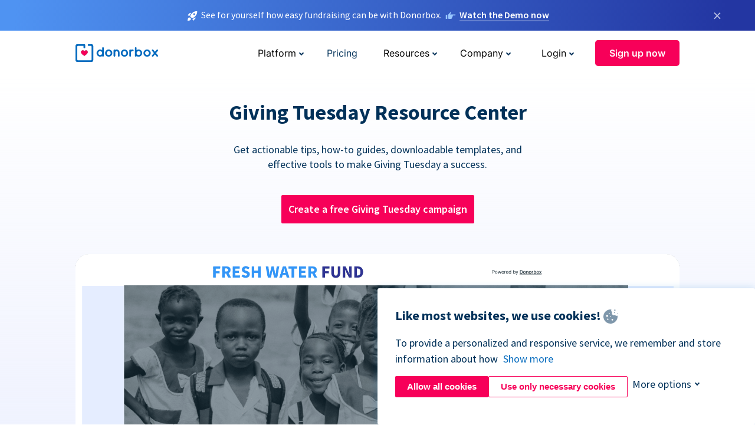

--- FILE ---
content_type: text/html; charset=utf-8
request_url: https://donorbox.org/giving-tuesday-resources?original_url=https%3A%2F%2Fdonorbox.org%2F%3Futm_source%3DPoweredby%26utm_campaign%3DL%2527AiR%2BArts%26utm_content%3D121983&utm_campaign=L%27AiR+Arts&utm_content=121983&utm_source=Poweredby
body_size: 10175
content:
<!DOCTYPE html><html lang="en"><head><link rel="preconnect" href="https://www.googletagmanager.com"/><link rel="preconnect" href="https://google.com"/><link rel="preconnect" href="https://googleads.g.doubleclick.net"/><link rel="preconnect" href="https://www.facebook.com"/><link rel="preconnect" href="https://connect.facebook.net"/><link rel="preconnect" href="https://cdn.heapanalytics.com"/><link rel="dns-prefetch" href="https://www.googletagmanager.com"/><link rel="dns-prefetch" href="https://google.com"/><link rel="dns-prefetch" href="https://googleads.g.doubleclick.net"/><link rel="dns-prefetch" href="https://www.facebook.com"/><link rel="dns-prefetch" href="https://connect.facebook.net"/><link rel="dns-prefetch" href="https://cdn.heapanalytics.com"/><script>
  (function(w,d,s,l,i){w[l]=w[l]||[];w[l].push({'gtm.start':
      new Date().getTime(),event:'gtm.js'});var f=d.getElementsByTagName(s)[0],
    j=d.createElement(s),dl=l!='dataLayer'?'&l='+l:'';j.async=true;j.src=
    'https://www.googletagmanager.com/gtm.js?id='+i+dl;f.parentNode.insertBefore(j,f);
  })(window,document,'script','dataLayer','GTM-NWL3C83');
</script><script type="text/javascript" id="hs-script-loader" async defer src="//js.hs-scripts.com/7947408.js"></script><meta charset="utf-8"/><link rel="canonical" href="https://donorbox.org/giving-tuesday-resources"/><title>Giving Tuesday 2024 Resource Center - Actionable Tips, Guides, Templates, and More</title><meta name="viewport" content="initial-scale=1.0"/><meta name="description" content="Prepare for Giving Tuesday 2024 with Donorbox’s comprehensive resource hub. Access actionable tips, how-to guides, templates, and tools to create your donation page and surpass your fundraising goals."/><meta name="keywords" content="giving tuesday fundraising"/><meta property="og:type" content="website"/><meta property="og:site_name" content="Donorbox"/><meta property="og:title" content="Giving Tuesday 2024 Resource Center - Actionable Tips, Guides, Templates, and More"/><meta property="og:description" content="Prepare for Giving Tuesday 2024 with Donorbox’s comprehensive resource hub. Access actionable tips, how-to guides, templates, and tools to create your donation page and surpass your fundraising goals."/><meta property="og:image" content="https://donorbox.org/landing_pages_assets/new-landing-pages/meta-images/home-7f2d68aaa66ab38667597d199072cb7cfc72fddee878fe425c74f91f17e1bd47.jpg"/><meta name="twitter:title" content="Giving Tuesday 2024 Resource Center - Actionable Tips, Guides, Templates, and More"/><meta name="twitter:description" content="Prepare for Giving Tuesday 2024 with Donorbox’s comprehensive resource hub. Access actionable tips, how-to guides, templates, and tools to create your donation page and surpass your fundraising goals."/><meta name="twitter:image" content="https://donorbox.org/landing_pages_assets/new-landing-pages/meta-images/home-7f2d68aaa66ab38667597d199072cb7cfc72fddee878fe425c74f91f17e1bd47.jpg"/><meta name="twitter:card" content="summary_large_image"><link rel="manifest" href="/manifest.json"/><meta name="theme-color" content="#ffffff"/><meta name="msapplication-TileColor" content="#ffffff"/><meta name="msapplication-TileImage" content="/ms-icon-144x144.png"/><link rel="icon" type="image/x-icon" href="/favicon-16x16.png" sizes="16x16"/><link rel="icon" type="image/x-icon" href="/favicon-32x32.png" sizes="32x32"/><link rel="icon" type="image/x-icon" href="/favicon-96x96.png" sizes="96x96"/><link rel="apple-touch-icon" sizes="57x57" href="/apple-icon-57x57.png"/><link rel="apple-touch-icon" sizes="60x60" href="/apple-icon-60x60.png"/><link rel="apple-touch-icon" sizes="72x72" href="/apple-icon-72x72.png"/><link rel="apple-touch-icon" sizes="76x76" href="/apple-icon-76x76.png"/><link rel="apple-touch-icon" sizes="114x114" href="/apple-icon-114x114.png"/><link rel="apple-touch-icon" sizes="120x120" href="/apple-icon-120x120.png"/><link rel="apple-touch-icon" sizes="144x144" href="/apple-icon-144x144.png"/><link rel="apple-touch-icon" sizes="152x152" href="/apple-icon-152x152.png"/><link rel="apple-touch-icon" sizes="180x180" href="/apple-icon-180x180.png"/><link rel="icon" type="image/png" sizes="192x192" href="/android-icon-192x192.png"/><!--[if IE]><link href="/landing_pages_assets/sans-pro/regular-1b01f058419a6785ee98b1de8a8604871d53552aa677b16f401d440def8e8a83.eot" as="font" crossorigin="anonymous"><link href="/landing_pages_assets/sans-pro/semibold-048f420980b42d9b3569a8ea826e9ba97b0d882b56ce5a20e3d9acabe1fb7214.eot" as="font" crossorigin="anonymous"><link href="/landing_pages_assets/sans-pro/bold-d5374547beba86fc76521d5b16944f8ad313b955b65b28d4b89aa61a0f0cbb0d.eot" as="font" crossorigin="anonymous"><![endif]--><link rel="preload" href="/landing_pages_assets/sans-pro/regular-506df6d11eb8bd950dea2b0b1e69397bc4410daeec6ba5aab4ad41e3386996d2.woff2" as="font" type="font/woff2" crossorigin="anonymous" fetchpriority="high"><link rel="preload" href="/landing_pages_assets/sans-pro/semibold-2b125f39737026068a5de4414fdd71a08ad6b3ea0e8e5f5bc97fa5607fdc3937.woff2" as="font" type="font/woff2" crossorigin="anonymous" fetchpriority="high"><link rel="preload" href="/landing_pages_assets/sans-pro/bold-6f023c1792d701dc7e4b79d25d86adf69729fff2700c4eb85b1dcb0d33fbe5c4.woff2" as="font" type="font/woff2" crossorigin="anonymous" fetchpriority="high"><link rel="preload" href="/landing_pages_assets/inter/regular-f71613ac7da472e102f775b374f4a766d816b1948ce4e0eaf7d9907c099363ad.woff2" as="font" type="font/woff2" crossorigin="anonymous" fetchpriority="high"><link rel="preload" href="/landing_pages_assets/inter/semibold-53b3114308ca921a20f8dc7349805375ab8381f8dc970f53e3e5dda7aa81a9f2.woff2" as="font" type="font/woff2" crossorigin="anonymous" fetchpriority="high"><link rel="preload" href="/landing_pages_assets/inter/bold-e6f866eac18175086a9e1ccd7cb63426122ee179ce42fdcf3380bfa79647dd2a.woff2" as="font" type="font/woff2" crossorigin="anonymous" fetchpriority="high"><link rel="preload" href="/landing_pages_assets/application-356b23ce10fcf475933bce3e94d3169112c289a59f6d8ef28f9f455231cb0bba.css" as="style" type="text/css"><link rel="stylesheet" href="/landing_pages_assets/application-356b23ce10fcf475933bce3e94d3169112c289a59f6d8ef28f9f455231cb0bba.css" media="all"/><!--[if lt IE 9]><script src="/landing_pages_assets/html5shiv.min-d9d619c5ff86e7cd908717476b6b86ecce6faded164984228232ac9ba2ccbf54.js" defer="defer"></script><link rel="stylesheet preload" href="/landing_pages_assets/application-ie-6348f8c6e18cc67ca7ffb537dc32222cdad4817d60777f38383a51934ae80c61.css" media="all" as="style"/><![endif]--><link rel="stylesheet preload" href="/landing_pages_assets/application-safari-918323572d70c4e57c897471611ef8e889c75652c5deff2b20b3aa5fe0856642.css" media="all" as="style"/><script type="application/ld+json">
  {
    "@context": "https://schema.org",
    "@type": "FAQPage",
    "mainEntity": [
      {
        "@type": "Question",
        "name": "What is Giving Tuesday?",
        "acceptedAnswer": {
          "@type": "Answer",
          "text": "Giving Tuesday has been making a major impact on nonprofit organizations and the millions of people they serve since 2012. This global generosity movement encourages people around the world to participate in charitable giving. The worldwide day of giving also serves to inspire people to volunteer, donate goods, and perform random acts of kindness in their communities."
        }
      },
      {
        "@type": "Question",
        "name": "When is Giving Tuesday?",
        "acceptedAnswer": {
          "@type": "Answer",
          "text": "Each year, Giving Tuesday falls on the first Tuesday after the U.S. Thanksgiving holiday. Giving Tuesday will take place on Tuesday, December 03 in 2024. This date was selected to celebrate generosity following the retail sales and consumerism that take place on Black Friday, Small Business Saturday, and Cyber Monday. It also serves as a global day of giving to kick off the holiday season and year-end fundraising campaigns!"
        }
      },
      {
        "@type": "Question",
        "name": "How do nonprofits participate in Giving Tuesday?",
        "acceptedAnswer": {
          "@type": "Answer",
          "text": "There's no need to sign up - just join the conversation! Post on social media using #GivingTuesday and encourage your supporters to donate to support your mission on this global giving day.To give their Giving Tuesday fundraising a boost, many nonprofits develop a crowdfunding campaign encouraging people to donate to their cause on this day, sometimes continuing throughout the holiday season and the end of the year.Your supporters can share your Giving Tuesday crowdfunding campaign with their friends and families (using #GivingTuesday of course!), raising awareness about your mission, the social impact your organization is making, and the positive change you’re creating in the world."
        }
      },
      {
        "@type": "Question",
        "name": "How can crowdfunding help my nonprofit raise funds on Giving Tuesday?",
        "acceptedAnswer": {
          "@type": "Answer",
          "text": "Crowdfunding is a very effective way to raise funds because it utilizes an online donation page to garner support for your nonprofit or community organization on Giving Tuesday. A crowdfunding page allows individuals and groups to share your fundraising campaign with their social networks, inspiring friends, family, and colleagues to contribute and expand your reach.An impactful crowdfunding page can also raise awareness for your mission while making donors feel appreciated. It also has the potential to inspire your supporters to contribute throughout the entire giving season.For example, adding a goal meter to the page displays your organization’s progress toward reaching your campaign’s fundraising goal. A donor wall enables supporters to post their gifts publicly to encourage other people to give using the power of social proof. And sharing your nonprofit’s story through words and visuals helps showcase the impact a gift can have!"
        }
      }
    ]
   }
  </script><script type="text/javascript">
  var kjs = window.kjs || function (a) {
    var c = { apiKey: a.apiKey };
    var d = document;
    setTimeout(function () {
      var b = d.createElement("script");
      b.src = a.url || "https://cdn.kiflo.com/k.js", d.getElementsByTagName("script")[0].parentNode.appendChild(b)
    });
    return c;
  }({ apiKey: "9c8f407a-8b34-4e16-b4c3-7933b4d7757e" });
</script></head><body id="application_giving_tuesday_resources" class="application giving_tuesday_resources en" data-namespace="" data-controller="application" data-action="giving_tuesday_resources" data-locale="en"><noscript><iframe src="https://www.googletagmanager.com/ns.html?id=GTM-NWL3C83" height="0" width="0" style="display:none;visibility:hidden"></iframe></noscript><div id="sticky_bar" class="sticky-nav-bar d-none"><p><img alt="See for yourself how easy fundraising can be with Donorbox." width="20" height="20" fetchpriority="high" loading="eager" src="/landing_pages_assets/new-landing-pages/rocket-launch-f7f79fcf9aab8e19a4c95eede5c7206b681c9a568d19ca0e63d4a32635605bf0.svg"/><span>See for yourself how easy fundraising can be with Donorbox.</span><img id="right_hand_icon" alt="See for yourself how easy fundraising can be with Donorbox." width="20" height="20" fetchpriority="high" loading="eager" src="/landing_pages_assets/new-landing-pages/hand-right-741947b82a464e7c9b2799a36575d9c057b4911a82dc6cc361fc6ec4bd5a34a9.svg"/><a target="_blank" rel="nofollow" href="https://donorbox.org/on-demand-demo-form/?utm_campaign=topbar">Watch the Demo now</a></p><div><span id="sticky_bar_close_icon">&times;</span></div></div><header id="app_header" class="en"><a id="donorbox_logo" href="/?original_url=https%3A%2F%2Fdonorbox.org%2F%3Futm_source%3DPoweredby%26utm_campaign%3DL%2527AiR%2BArts%26utm_content%3D121983&amp;utm_campaign=L%27AiR+Arts&amp;utm_content=121983&amp;utm_source=Poweredby"><img title="Donorbox logo" alt="Donorbox logo" width="140" height="40" onerror="this.src=&#39;https://donorbox-www.herokuapp.com/landing_pages_assets/new-landing-pages/donorbox-logo-b007498227b575bbca83efad467e73805837c02601fc3d2da33ab7fc5772f1d0.svg&#39;" src="/landing_pages_assets/new-landing-pages/donorbox-logo-b007498227b575bbca83efad467e73805837c02601fc3d2da33ab7fc5772f1d0.svg"/></a><input id="menu_toggle" type="checkbox" name="menu_toggle" aria-label="Toggle menu"><label for="menu_toggle" aria-label="Toggle menu"></label><nav><div id="nav_dropdown_platform" aria-labelledby="nav_platform_menu_title"><p id="nav_platform_menu_title" class="menu_title"><button name="button" type="button">Platform</button></p><div class="submenu"><ul id="features_nav_list"><li><p>Fundrasing Features</p></li><li><a data-icon="all-features" href="/features?original_url=https%3A%2F%2Fdonorbox.org%2F%3Futm_source%3DPoweredby%26utm_campaign%3DL%2527AiR%2BArts%26utm_content%3D121983&amp;utm_campaign=L%27AiR+Arts&amp;utm_content=121983&amp;utm_source=Poweredby">All features</a></li><li><a data-icon="quick-donate" href="/quick-donate?original_url=https%3A%2F%2Fdonorbox.org%2F%3Futm_source%3DPoweredby%26utm_campaign%3DL%2527AiR%2BArts%26utm_content%3D121983&amp;utm_campaign=L%27AiR+Arts&amp;utm_content=121983&amp;utm_source=Poweredby">QuickDonate™ Donor Portal</a></li><li><a data-icon="donation-forms" href="/donation-forms?original_url=https%3A%2F%2Fdonorbox.org%2F%3Futm_source%3DPoweredby%26utm_campaign%3DL%2527AiR%2BArts%26utm_content%3D121983&amp;utm_campaign=L%27AiR+Arts&amp;utm_content=121983&amp;utm_source=Poweredby">Donation Forms</a></li><li><a data-icon="events" href="/events?original_url=https%3A%2F%2Fdonorbox.org%2F%3Futm_source%3DPoweredby%26utm_campaign%3DL%2527AiR%2BArts%26utm_content%3D121983&amp;utm_campaign=L%27AiR+Arts&amp;utm_content=121983&amp;utm_source=Poweredby">Events</a></li><li><a data-icon="donation-pages" href="/donation-pages?original_url=https%3A%2F%2Fdonorbox.org%2F%3Futm_source%3DPoweredby%26utm_campaign%3DL%2527AiR%2BArts%26utm_content%3D121983&amp;utm_campaign=L%27AiR+Arts&amp;utm_content=121983&amp;utm_source=Poweredby">Donation Pages</a></li><li><a data-icon="recurring-donations" href="/recurring-donations?original_url=https%3A%2F%2Fdonorbox.org%2F%3Futm_source%3DPoweredby%26utm_campaign%3DL%2527AiR%2BArts%26utm_content%3D121983&amp;utm_campaign=L%27AiR+Arts&amp;utm_content=121983&amp;utm_source=Poweredby">Recurring Donations</a></li><li><a data-icon="p2p" href="/peer-to-peer-fundraising?original_url=https%3A%2F%2Fdonorbox.org%2F%3Futm_source%3DPoweredby%26utm_campaign%3DL%2527AiR%2BArts%26utm_content%3D121983&amp;utm_campaign=L%27AiR+Arts&amp;utm_content=121983&amp;utm_source=Poweredby">Peer-to-Peer</a></li><li><a data-icon="donor-management" href="/donor-management?original_url=https%3A%2F%2Fdonorbox.org%2F%3Futm_source%3DPoweredby%26utm_campaign%3DL%2527AiR%2BArts%26utm_content%3D121983&amp;utm_campaign=L%27AiR+Arts&amp;utm_content=121983&amp;utm_source=Poweredby">Donor Management</a></li><li><a data-icon="memberships" href="/memberships?original_url=https%3A%2F%2Fdonorbox.org%2F%3Futm_source%3DPoweredby%26utm_campaign%3DL%2527AiR%2BArts%26utm_content%3D121983&amp;utm_campaign=L%27AiR+Arts&amp;utm_content=121983&amp;utm_source=Poweredby">Memberships</a></li><li><a data-icon="text-to-give" href="/text-to-give?original_url=https%3A%2F%2Fdonorbox.org%2F%3Futm_source%3DPoweredby%26utm_campaign%3DL%2527AiR%2BArts%26utm_content%3D121983&amp;utm_campaign=L%27AiR+Arts&amp;utm_content=121983&amp;utm_source=Poweredby">Text-to-Give</a></li><li><a data-icon="crowdfunding" href="/crowdfunding-platform?original_url=https%3A%2F%2Fdonorbox.org%2F%3Futm_source%3DPoweredby%26utm_campaign%3DL%2527AiR%2BArts%26utm_content%3D121983&amp;utm_campaign=L%27AiR+Arts&amp;utm_content=121983&amp;utm_source=Poweredby">Crowdfunding</a></li></ul><ul id="products_nav_list"><li><p>Product</p></li><li><a data-icon="crm" href="/nonprofit-crm?original_url=https%3A%2F%2Fdonorbox.org%2F%3Futm_source%3DPoweredby%26utm_campaign%3DL%2527AiR%2BArts%26utm_content%3D121983&amp;utm_campaign=L%27AiR+Arts&amp;utm_content=121983&amp;utm_source=Poweredby">CRM</a></li><li><a data-icon="donorbox-live" href="/live-kiosk?original_url=https%3A%2F%2Fdonorbox.org%2F%3Futm_source%3DPoweredby%26utm_campaign%3DL%2527AiR%2BArts%26utm_content%3D121983&amp;utm_campaign=L%27AiR+Arts&amp;utm_content=121983&amp;utm_source=Poweredby">Donorbox Live™ Kiosk</a></li><li><a data-icon="tap-to-donate" href="/tap-to-donate?original_url=https%3A%2F%2Fdonorbox.org%2F%3Futm_source%3DPoweredby%26utm_campaign%3DL%2527AiR%2BArts%26utm_content%3D121983&amp;utm_campaign=L%27AiR+Arts&amp;utm_content=121983&amp;utm_source=Poweredby">Tap to Donate</a></li><li><a data-icon="jay-ai" href="/jay-ai?original_url=https%3A%2F%2Fdonorbox.org%2F%3Futm_source%3DPoweredby%26utm_campaign%3DL%2527AiR%2BArts%26utm_content%3D121983&amp;utm_campaign=L%27AiR+Arts&amp;utm_content=121983&amp;utm_source=Poweredby">Jay·AI</a></li><li><a data-icon="integrations" href="/integrations?original_url=https%3A%2F%2Fdonorbox.org%2F%3Futm_source%3DPoweredby%26utm_campaign%3DL%2527AiR%2BArts%26utm_content%3D121983&amp;utm_campaign=L%27AiR+Arts&amp;utm_content=121983&amp;utm_source=Poweredby">Integrations</a></li></ul><div id="premium_nav_block"><img alt="Premium" width="255" height="30" fetchpriority="low" decoding="async" loading="lazy" src="/landing_pages_assets/new-landing-pages/top-header/donorbox-premium-logo-8d6bede1eb7846c4ee4690f7bf7bb979b01a5fedd4905af9bcb73886af2153bf.svg"/><dl><dt>Unleash Your Donation Potential</dt><dd> Personalized support and advanced tools to maximize your impact. <a class="learn-more-link" href="/premium?original_url=https%3A%2F%2Fdonorbox.org%2F%3Futm_source%3DPoweredby%26utm_campaign%3DL%2527AiR%2BArts%26utm_content%3D121983&amp;utm_campaign=L%27AiR+Arts&amp;utm_content=121983&amp;utm_source=Poweredby">Learn More</a></dd></dl></div></div></div><a id="nav_link_pricing" href="/pricing?original_url=https%3A%2F%2Fdonorbox.org%2F%3Futm_source%3DPoweredby%26utm_campaign%3DL%2527AiR%2BArts%26utm_content%3D121983&amp;utm_campaign=L%27AiR+Arts&amp;utm_content=121983&amp;utm_source=Poweredby">Pricing</a><div id="nav_dropdown_resources" aria-labelledby="nav_resources_menu_title"><p id="nav_resources_menu_title" class="menu_title"><button name="button" type="button">Resources</button></p><div class="submenu"><ul id="learning_nav_list"><li><p>Learn</p></li><li><a target="_blank" data-icon="blog" href="https://donorbox.org/nonprofit-blog">Blog</a></li><li><a target="_blank" rel="external noopener" data-icon="template" href="https://library.donorbox.org/">Guides &amp; Templates</a></li><li><a target="_blank" rel="external noopener" data-icon="webinars" href="https://webinars.donorbox.org/">Webinars</a></li><li><a data-icon="case-studies" href="/case-studies?original_url=https%3A%2F%2Fdonorbox.org%2F%3Futm_source%3DPoweredby%26utm_campaign%3DL%2527AiR%2BArts%26utm_content%3D121983&amp;utm_campaign=L%27AiR+Arts&amp;utm_content=121983&amp;utm_source=Poweredby">Case Studies</a></li><li><a target="_blank" rel="external noopener" data-icon="podcast" href="https://podcasts.apple.com/us/podcast/the-nonprofit-podcast/id1483848924">Podcast</a></li></ul><ul id="use_cases_nav_list"><li><p>Donorbox for</p></li><li><a href="/animal-fundraising?original_url=https%3A%2F%2Fdonorbox.org%2F%3Futm_source%3DPoweredby%26utm_campaign%3DL%2527AiR%2BArts%26utm_content%3D121983&amp;utm_campaign=L%27AiR+Arts&amp;utm_content=121983&amp;utm_source=Poweredby">Animal Welfare</a></li><li><a href="/arts-fundraising?original_url=https%3A%2F%2Fdonorbox.org%2F%3Futm_source%3DPoweredby%26utm_campaign%3DL%2527AiR%2BArts%26utm_content%3D121983&amp;utm_campaign=L%27AiR+Arts&amp;utm_content=121983&amp;utm_source=Poweredby">Arts &amp; Culture</a></li><li><a href="/church-fundraising?original_url=https%3A%2F%2Fdonorbox.org%2F%3Futm_source%3DPoweredby%26utm_campaign%3DL%2527AiR%2BArts%26utm_content%3D121983&amp;utm_campaign=L%27AiR+Arts&amp;utm_content=121983&amp;utm_source=Poweredby">Christianity</a></li><li><a href="/university-fundraising?original_url=https%3A%2F%2Fdonorbox.org%2F%3Futm_source%3DPoweredby%26utm_campaign%3DL%2527AiR%2BArts%26utm_content%3D121983&amp;utm_campaign=L%27AiR+Arts&amp;utm_content=121983&amp;utm_source=Poweredby">Education</a></li><li><a href="/fundraising-for-islamic-charities?original_url=https%3A%2F%2Fdonorbox.org%2F%3Futm_source%3DPoweredby%26utm_campaign%3DL%2527AiR%2BArts%26utm_content%3D121983&amp;utm_campaign=L%27AiR+Arts&amp;utm_content=121983&amp;utm_source=Poweredby">Islam</a></li><li><a href="/jewish-fundraising?original_url=https%3A%2F%2Fdonorbox.org%2F%3Futm_source%3DPoweredby%26utm_campaign%3DL%2527AiR%2BArts%26utm_content%3D121983&amp;utm_campaign=L%27AiR+Arts&amp;utm_content=121983&amp;utm_source=Poweredby">Judaism</a></li><li><a href="/journalism-fundraising?original_url=https%3A%2F%2Fdonorbox.org%2F%3Futm_source%3DPoweredby%26utm_campaign%3DL%2527AiR%2BArts%26utm_content%3D121983&amp;utm_campaign=L%27AiR+Arts&amp;utm_content=121983&amp;utm_source=Poweredby">Journalism</a></li><li><a href="/medical-research-fundraising?original_url=https%3A%2F%2Fdonorbox.org%2F%3Futm_source%3DPoweredby%26utm_campaign%3DL%2527AiR%2BArts%26utm_content%3D121983&amp;utm_campaign=L%27AiR+Arts&amp;utm_content=121983&amp;utm_source=Poweredby">Healthcare</a></li><li><a href="/political-fundraising?original_url=https%3A%2F%2Fdonorbox.org%2F%3Futm_source%3DPoweredby%26utm_campaign%3DL%2527AiR%2BArts%26utm_content%3D121983&amp;utm_campaign=L%27AiR+Arts&amp;utm_content=121983&amp;utm_source=Poweredby">Politics</a></li><li><a href="/temple-fundraising?original_url=https%3A%2F%2Fdonorbox.org%2F%3Futm_source%3DPoweredby%26utm_campaign%3DL%2527AiR%2BArts%26utm_content%3D121983&amp;utm_campaign=L%27AiR+Arts&amp;utm_content=121983&amp;utm_source=Poweredby">Temples</a></li></ul><ul id="support_nav_list"><li><p>Support</p></li><li><a target="_blank" rel="external noopener" data-icon="onboarding" href="https://academy.donorbox.org/p/donorbox-onboarding">Onboarding Guide</a></li><li><a target="_blank" rel="external noopener" data-icon="help-center" href="https://donorbox.zendesk.com/hc/en-us">Help Center</a></li><li><a data-icon="contact-us" href="/contact?original_url=https%3A%2F%2Fdonorbox.org%2F%3Futm_source%3DPoweredby%26utm_campaign%3DL%2527AiR%2BArts%26utm_content%3D121983&amp;utm_campaign=L%27AiR+Arts&amp;utm_content=121983&amp;utm_source=Poweredby">Contact Us</a></li><li><a data-icon="sales" href="/contact-sales?original_url=https%3A%2F%2Fdonorbox.org%2F%3Futm_source%3DPoweredby%26utm_campaign%3DL%2527AiR%2BArts%26utm_content%3D121983&amp;utm_campaign=L%27AiR+Arts&amp;utm_content=121983&amp;utm_source=Poweredby">Sales</a></li><li><a data-icon="security" href="/security?original_url=https%3A%2F%2Fdonorbox.org%2F%3Futm_source%3DPoweredby%26utm_campaign%3DL%2527AiR%2BArts%26utm_content%3D121983&amp;utm_campaign=L%27AiR+Arts&amp;utm_content=121983&amp;utm_source=Poweredby">Security</a></li></ul><div id="nav_feature_blog_post"><article><p>FEATURED BLOG POST</p><a target="_blank" rel="external noopener" href="https://donorbox.org/nonprofit-blog/kind-kiosk"><img alt="Live Kiosk" width="362" height="204" fetchpriority="low" decoding="async" loading="lazy" src="/landing_pages_assets/new-landing-pages/top-header/live-kiosk-c446c75a0323106d741e74fca0fe8d249d630acbfbaa357f5ae46fe06326d04a.jpg"/><dl><dt>Donorbox Live™ Kiosk vs. Kind Kiosk</dt><dd>Looking for the best donation kiosk solution for your organization?</dd></dl></a></article></div></div></div><div id="nav_dropdown_company" aria-labelledby="nav_company_menu_title"><p id="nav_company_menu_title" class="menu_title"><button name="button" type="button">Company</button></p><div class="submenu"><ul><li><a href="/about-us?original_url=https%3A%2F%2Fdonorbox.org%2F%3Futm_source%3DPoweredby%26utm_campaign%3DL%2527AiR%2BArts%26utm_content%3D121983&amp;utm_campaign=L%27AiR+Arts&amp;utm_content=121983&amp;utm_source=Poweredby">About Us</a></li><li><a target="_blank" rel="external noopener" href="https://boards.greenhouse.io/donorbox">Careers</a></li><li><a href="/affiliate-partner-program?original_url=https%3A%2F%2Fdonorbox.org%2F%3Futm_source%3DPoweredby%26utm_campaign%3DL%2527AiR%2BArts%26utm_content%3D121983&amp;utm_campaign=L%27AiR+Arts&amp;utm_content=121983&amp;utm_source=Poweredby">Partnerships</a></li></ul></div></div><div id="nav_dropdown_login" aria-labelledby="nav_login_menu_title"><p id="nav_login_menu_title" class="menu_title"><button name="button" type="button">Login</button></p><div class="submenu"><ul><li><a id="nav_menu_org_signin_link" href="https://donorbox.org/org_session/new">Org Login</a></li><li><a id="nav_menu_donor_signin_link" href="https://donorbox.org/user_session/new">Donor Login</a></li></ul></div></div><a id="nav_menu_org_signup_link" role="button" class="button" href="https://donorbox.org/orgs/new?original_url=https%3A%2F%2Fdonorbox.org%2F%3Futm_source%3DPoweredby%26utm_campaign%3DL%2527AiR%2BArts%26utm_content%3D121983&amp;utm_campaign=L%27AiR+Arts&amp;utm_content=121983&amp;utm_source=Poweredby">Sign up now</a></nav></header><main><section id="giving_tuesday_resource_center"><h1>Giving Tuesday Resource Center</h1><p>Get actionable tips, how-to guides, downloadable templates, and effective tools to make Giving Tuesday a success.</p><a role="button" target="_blank" class="button" href="https://donorbox.org/org_admin/forms">Create a free Giving Tuesday campaign</a><picture><source type="image/webp" srcset="/landing_pages_blobs/images/giving-tuesday-resource/hero.webp "/><source type="image/png" srcset="/landing_pages_blobs/images/giving-tuesday-resource/hero.png "/><img src="/landing_pages_blobs/images/giving-tuesday-resource/hero.png" width="1024" height="514" title="Giving Tuesday Resource Center" alt="Giving Tuesday Resource Center"/></picture></section><section id="step_for_best_campaign"><h2>Your one-stop-shop for Giving Tuesday success</h2><p>Follow these steps to plan, prepare, and produce your best Giving Tuesday fundraising campaign yet.</p><section id="make_a_plan"><div><h3>Make a Plan</h3><p>Giving Tuesday takes place on December 3, 2024. But planning should start now!</p><p>Use our handy checklist to stay on top of important tasks and prepare your outreach materials for the big day.</p><a role="button" target="_blank" class="button" href="https://donorbox.org/nonprofit-blog/giving-tuesday-checklist">Get my checklist</a></div><div><picture><source type="image/webp" srcset="/landing_pages_blobs/images/giving-tuesday-resource/make-plan.webp "/><source type="image/png" srcset="/landing_pages_blobs/images/giving-tuesday-resource/make-plan.png "/><img src="/landing_pages_blobs/images/giving-tuesday-resource/make-plan.png" loading="lazy" width="435" height="402" title="Make a Plan" alt="Make a Plan"/></picture></div></section><section id="write_your_appeals"><div><picture><source type="image/webp" srcset="/landing_pages_blobs/images/giving-tuesday-resource/write-appeals.webp "/><source type="image/png" srcset="/landing_pages_blobs/images/giving-tuesday-resource/write-appeals.png "/><img src="/landing_pages_blobs/images/giving-tuesday-resource/write-appeals.png" loading="lazy" width="435" height="402" title="Write your appeals" alt="Write your appeals"/></picture></div><div><h3>Write your appeals</h3><p>Writing impactful appeals is a critical part of any Giving Tuesday fundraising strategy.</p><p>Craft your own effective appeals with our Giving Tuesday Appeals guide, complete with tips and examples.</p><a role="button" target="_blank" class="button" href="https://library.donorbox.org/giving-tuesday-appeals">Download appeal examples</a></div></section><section id="build_your_campaign"><div><h3>Build your Crowdfunding page</h3><p>Crowdfunding encourages a lot of supporters to donate in a short amount of time.</p><p>Build excitement with goal meters, donor walls, and easy social media sharing to hit your goal faster.</p><a role="button" target="_blank" class="button" href="https://donorbox.org/orgs/new?original_url=https%3A%2F%2Fdonorbox.org%2F%3Futm_source%3DPoweredby%26utm_campaign%3DL%2527AiR%2BArts%26utm_content%3D121983&amp;utm_campaign=L%27AiR+Arts&amp;utm_content=121983&amp;utm_source=Poweredby">Create my page</a></div><div><picture><source type="image/webp" srcset="/landing_pages_blobs/images/giving-tuesday-resource/build-campaign.webp "/><source type="image/png" srcset="/landing_pages_blobs/images/giving-tuesday-resource/build-campaign.png "/><img src="/landing_pages_blobs/images/giving-tuesday-resource/build-campaign.png" loading="lazy" width="435" height="402" title="Build your Crowdfunding page" alt="Build your Crowdfunding page"/></picture></div></section></section><section id="guide_and_posts"><h2>Guides for Giving Tuesday</h2><p>Expert advice on standing out from the crowd on this busy fundraising day.</p><article><a target="_blank" href="https://donorbox.org/nonprofit-blog/guide-giving-tuesday"><picture><source type="image/webp" srcset="/landing_pages_blobs/images/giving-tuesday-resource/post-1.webp "/><source type="image/png" srcset="/landing_pages_blobs/images/giving-tuesday-resource/post-1.png "/><img src="/landing_pages_blobs/images/giving-tuesday-resource/post-1.png" loading="lazy" width="309" height="174" title="Your Ultimate Guide to Giving Tuesday" alt="Your Ultimate Guide to Giving Tuesday"/></picture><p>Your Ultimate Guide to Giving Tuesday</p></a></article><article><a target="_blank" href="https://donorbox.org/nonprofit-blog/giving-tuesday-toolkit"><picture><source type="image/webp" srcset="/landing_pages_blobs/images/giving-tuesday-resource/post-2.webp "/><source type="image/png" srcset="/landing_pages_blobs/images/giving-tuesday-resource/post-2.png "/><img src="/landing_pages_blobs/images/giving-tuesday-resource/post-2.png" loading="lazy" width="309" height="174" title="The Complete Giving Tuesday Toolkit for Nonprofits" alt="The Complete Giving Tuesday Toolkit for Nonprofits"/></picture><p>The Complete Giving Tuesday Toolkit for Nonprofits</p></a></article><article><a target="_blank" href="https://donorbox.org/nonprofit-blog/giving-tuesday-landing-page"><picture><source type="image/webp" srcset="/landing_pages_blobs/images/giving-tuesday-resource/post-3.webp "/><source type="image/png" srcset="/landing_pages_blobs/images/giving-tuesday-resource/post-3.png "/><img src="/landing_pages_blobs/images/giving-tuesday-resource/post-3.png" loading="lazy" width="309" height="174" title="How to Design a Giving Tuesday Landing Page" alt="How to Design a Giving Tuesday Landing Page"/></picture><p>How to Design a Giving Tuesday Landing Page</p></a></article><article><a target="_blank" href="https://donorbox.org/nonprofit-blog/giving-tuesday-ideas"><picture><source type="image/webp" srcset="/landing_pages_blobs/images/giving-tuesday-resource/post-4.webp "/><source type="image/png" srcset="/landing_pages_blobs/images/giving-tuesday-resource/post-4.png "/><img src="/landing_pages_blobs/images/giving-tuesday-resource/post-4.png" loading="lazy" width="309" height="174" title="10 Creative Giving Tuesday Ideas" alt="10 Creative Giving Tuesday Ideas"/></picture><p>10 Creative Giving Tuesday Ideas</p></a></article><article><a target="_blank" href="https://donorbox.org/nonprofit-blog/giving-tuesday-for-churches"><picture><source type="image/webp" srcset="/landing_pages_blobs/images/giving-tuesday-resource/post-5.webp "/><source type="image/png" srcset="/landing_pages_blobs/images/giving-tuesday-resource/post-5.png "/><img src="/landing_pages_blobs/images/giving-tuesday-resource/post-5.png" loading="lazy" width="309" height="174" title="Giving Tuesday for Churches" alt="Giving Tuesday for Churches"/></picture><p>Giving Tuesday for Churches</p></a></article><article><a target="_blank" href="http://library.donorbox.org/wp-content/uploads/2023/10/Donorbox-donation-page-design-guide.pdf"><picture><source type="image/webp" srcset="/landing_pages_blobs/images/giving-tuesday-resource/post-6.webp "/><source type="image/png" srcset="/landing_pages_blobs/images/giving-tuesday-resource/post-6.png "/><img src="/landing_pages_blobs/images/giving-tuesday-resource/post-6.png" loading="lazy" width="309" height="174" title="Downloadable Donation Page Design Guide" alt="Downloadable Donation Page Design Guide"/></picture><p>Downloadable Donation Page Design Guide</p></a></article></section><section id="video_and_postcast"><section id="giving_tuesday_video"><div><h3>Giving Tuesday How-Tos</h3><p>Watch to learn how your nonprofit can flourish on December 3.</p><a role="button" target="_blank" class="button" href="https://youtu.be/aM20MyL-r0I?si=_I_NHocdUIoT5tsZ">Watch videos</a></div><div><picture><source type="image/webp" srcset="/landing_pages_blobs/images/giving-tuesday-resource/gt-video.webp "/><source type="image/png" srcset="/landing_pages_blobs/images/giving-tuesday-resource/gt-video.png "/><img src="/landing_pages_blobs/images/giving-tuesday-resource/gt-video.png" loading="lazy" width="410" height="231" title="Giving Tuesday How-Tos" alt="Giving Tuesday How-Tos"/></picture></div></section><section id="nonprofit_podcast"><div><h3>The Nonprofit Podcast</h3><p>New episodes premiere every Thursday to help you get ready for Giving Tuesday and beyond.</p><a role="button" target="_blank" class="button" href="https://podcasts.apple.com/us/podcast/the-nonprofit-podcast/id1483848924">Listen to the podcast</a></div><div><picture><source type="image/webp" srcset="/landing_pages_blobs/images/giving-tuesday-resource/gt-podcast.webp "/><source type="image/png" srcset="/landing_pages_blobs/images/giving-tuesday-resource/gt-podcast.png "/><img src="/landing_pages_blobs/images/giving-tuesday-resource/gt-podcast.png" loading="lazy" width="410" height="232" title="Giving Tuesday How-Tos" alt="Giving Tuesday How-Tos"/></picture></div></section><section id="crowdfunding_demo"><div><h3>Crowdfunding Demo</h3><p>Follow along as we share tips to build an effective crowdfunding page.</p><a role="button" target="_blank" class="button" href="https://www.youtube.com/embed/TUGp6vySE2A?si=7dvWppZsg_h1HEo0">View demo</a></div><div><picture><source type="image/webp" srcset="/landing_pages_blobs/images/giving-tuesday-resource/crowdfunding_demo.webp "/><source type="image/png" srcset="/landing_pages_blobs/images/giving-tuesday-resource/crowdfunding_demo.png "/><img src="/landing_pages_blobs/images/giving-tuesday-resource/crowdfunding_demo.png" loading="lazy" width="410" height="231" title="Crowdfunding Demo" alt="Crowdfunding Demo"/></picture></div></section><article><h3> Ready to make this your best Giving Tuesday ever? </h3><a role="button" target="_blank" class="button" href="https://donorbox.org/orgs/new?original_url=https%3A%2F%2Fdonorbox.org%2F%3Futm_source%3DPoweredby%26utm_campaign%3DL%2527AiR%2BArts%26utm_content%3D121983&amp;utm_campaign=L%27AiR+Arts&amp;utm_content=121983&amp;utm_source=Poweredby">Get started with Donorbox</a></article></section><section class="faq faq-arrow" id="giving_tuesday_faq"><h2>Giving Tuesday FAQs</h2><details><summary><h3>What is Giving Tuesday?</h3></summary><p> Giving Tuesday has been making a major impact on nonprofit organizations and the millions of people they serve since 2012. This global generosity movement encourages people around the world to participate in charitable giving. The worldwide day of giving also serves to inspire people to volunteer, donate goods, and perform random acts of kindness in their communities. </p></details><details><summary><h3>When is Giving Tuesday?</h3></summary><p> Each year, Giving Tuesday falls on the first Tuesday after the U.S. Thanksgiving holiday. Giving Tuesday will take place on Tuesday, December 3 in 2024. </p><p> This date was selected to celebrate generosity following the retail sales and consumerism that take place on Black Friday, Small Business Saturday, and Cyber Monday. It also serves as a global day of giving to kick off the holiday season and year-end fundraising campaigns! </p></details><details><summary><h3>How do nonprofits participate in Giving Tuesday?</h3></summary><p>There's no need to sign up - just join the conversation! Post on social media using "#GivingTuesday" and encourage your supporters to donate to support your mission on this global giving day.</p><p>To give their Giving Tuesday fundraising a boost, many nonprofits develop a crowdfunding campaign encouraging people to donate to their cause on this day, sometimes continuing throughout the holiday season and the end of the year.</p><p>Your supporters can share your Giving Tuesday crowdfunding campaign with their friends and families (using "#GivingTuesday" of course!), raising awareness about your mission, the social impact your organization is making, and the positive change you’re creating in the world.</p></details><details><summary><h3>How can crowdfunding help my nonprofit raise funds on Giving Tuesday?</h3></summary><p><a href="/giving-season-fundraising?original_url=https%3A%2F%2Fdonorbox.org%2F%3Futm_source%3DPoweredby%26utm_campaign%3DL%2527AiR%2BArts%26utm_content%3D121983&amp;utm_campaign=L%27AiR+Arts&amp;utm_content=121983&amp;utm_source=Poweredby" target="_blank">Crowdfunding</a> is a very effective way to raise funds because it utilizes an online donation page to garner support for your nonprofit or community organization on Giving Tuesday. A crowdfunding page allows individuals and groups to share your fundraising campaign with their social networks, inspiring friends, family, and colleagues to contribute and expand your reach.</p><p>An impactful crowdfunding page can also raise awareness for your mission while making donors feel appreciated. It also has the potential to inspire your supporters to contribute throughout the entire giving season.</p><p>For example, adding a goal meter to the page displays your organization’s progress toward reaching your campaign’s fundraising goal. A donor wall enables supporters to post their gifts publicly to encourage other people to give using the power of social proof. And sharing your nonprofit’s story through words and visuals helps showcase the impact a gift can have!</p></details></section></main><footer><nav aria-labelledby="footer_certificate_title" id="footer_certificate"><div><picture><source type="image/webp" srcset="/landing_pages_blobs/images/footer-logo/winter-footer-logo-G2.webp "/><source type="image/png" srcset="/landing_pages_blobs/images/footer-logo/winter-footer-logo-G2.png "/><img src="/landing_pages_blobs/images/footer-logo/winter-footer-logo-G2.png" width="211" height="243" loading="lazy" alt="Rated #1 for Fundraising" title="Rated #1 for Fundraising"/></picture></div><p>Rated #1 for Fundraising </p></nav><nav aria-labelledby="footer_information_title" id="footer_information"><input type="checkbox" id="information_toggle" hidden><label for="information_toggle" id="footer_information_title"> Information </label><ul class="accordion-content"><li><a target="_blank" href="/contact?original_url=https%3A%2F%2Fdonorbox.org%2F%3Futm_source%3DPoweredby%26utm_campaign%3DL%2527AiR%2BArts%26utm_content%3D121983&amp;utm_campaign=L%27AiR+Arts&amp;utm_content=121983&amp;utm_source=Poweredby">Contact Us</a></li><li><a target="_blank" href="/about-us?original_url=https%3A%2F%2Fdonorbox.org%2F%3Futm_source%3DPoweredby%26utm_campaign%3DL%2527AiR%2BArts%26utm_content%3D121983&amp;utm_campaign=L%27AiR+Arts&amp;utm_content=121983&amp;utm_source=Poweredby">About Us</a></li><li><a target="_blank" href="https://donorbox.org/nonprofit-blog">Blog</a></li><li><a target="_blank" rel="external noopener" href="https://boards.greenhouse.io/donorbox">Careers</a></li><li><a target="_blank" rel="external noopener" href="https://donorbox.zendesk.com/hc/en-us/categories/360002194872-Donorbox-FAQ">FAQ</a></li><li><a target=":blank" href="/terms?original_url=https%3A%2F%2Fdonorbox.org%2F%3Futm_source%3DPoweredby%26utm_campaign%3DL%2527AiR%2BArts%26utm_content%3D121983&amp;utm_campaign=L%27AiR+Arts&amp;utm_content=121983&amp;utm_source=Poweredby">Terms</a></li><li><a target="_blank" href="/privacy?original_url=https%3A%2F%2Fdonorbox.org%2F%3Futm_source%3DPoweredby%26utm_campaign%3DL%2527AiR%2BArts%26utm_content%3D121983&amp;utm_campaign=L%27AiR+Arts&amp;utm_content=121983&amp;utm_source=Poweredby">Privacy</a></li><li><a target="_blank" href="/responsible-disclosure?original_url=https%3A%2F%2Fdonorbox.org%2F%3Futm_source%3DPoweredby%26utm_campaign%3DL%2527AiR%2BArts%26utm_content%3D121983&amp;utm_campaign=L%27AiR+Arts&amp;utm_content=121983&amp;utm_source=Poweredby">Responsible Disclosure</a></li><li><a target="_blank" href="/media-assets?original_url=https%3A%2F%2Fdonorbox.org%2F%3Futm_source%3DPoweredby%26utm_campaign%3DL%2527AiR%2BArts%26utm_content%3D121983&amp;utm_campaign=L%27AiR+Arts&amp;utm_content=121983&amp;utm_source=Poweredby">Media Assets</a></li><li><a target="_blank" href="/affiliate-partner-program?original_url=https%3A%2F%2Fdonorbox.org%2F%3Futm_source%3DPoweredby%26utm_campaign%3DL%2527AiR%2BArts%26utm_content%3D121983&amp;utm_campaign=L%27AiR+Arts&amp;utm_content=121983&amp;utm_source=Poweredby">Affiliate Partnership</a></li><li><a target="_blank" rel="external noopener" href="https://library.donorbox.org/">Library</a></li></ul></nav><nav aria-labelledby="footer_use_cases_title" id="footer_use_cases"><input type="checkbox" id="use_cases_toggle" hidden><label id="footer_use_cases_title" for="use_cases_toggle"> Use Cases </label><ul class="accordion-content"><li><a target="_blank" href="/political-fundraising?original_url=https%3A%2F%2Fdonorbox.org%2F%3Futm_source%3DPoweredby%26utm_campaign%3DL%2527AiR%2BArts%26utm_content%3D121983&amp;utm_campaign=L%27AiR+Arts&amp;utm_content=121983&amp;utm_source=Poweredby">Political Fundraising</a></li><li><a target="_blank" href="/medical-research-fundraising?original_url=https%3A%2F%2Fdonorbox.org%2F%3Futm_source%3DPoweredby%26utm_campaign%3DL%2527AiR%2BArts%26utm_content%3D121983&amp;utm_campaign=L%27AiR+Arts&amp;utm_content=121983&amp;utm_source=Poweredby">Medical Fundraising</a></li><li><a target="_blank" href="/fundraising-for-nonprofits?original_url=https%3A%2F%2Fdonorbox.org%2F%3Futm_source%3DPoweredby%26utm_campaign%3DL%2527AiR%2BArts%26utm_content%3D121983&amp;utm_campaign=L%27AiR+Arts&amp;utm_content=121983&amp;utm_source=Poweredby">Fundraising For Nonprofits</a></li><li><a target="_blank" href="/university-fundraising?original_url=https%3A%2F%2Fdonorbox.org%2F%3Futm_source%3DPoweredby%26utm_campaign%3DL%2527AiR%2BArts%26utm_content%3D121983&amp;utm_campaign=L%27AiR+Arts&amp;utm_content=121983&amp;utm_source=Poweredby">Fundraising For Schools</a></li><li><a target="_blank" href="/charity-fundraising?original_url=https%3A%2F%2Fdonorbox.org%2F%3Futm_source%3DPoweredby%26utm_campaign%3DL%2527AiR%2BArts%26utm_content%3D121983&amp;utm_campaign=L%27AiR+Arts&amp;utm_content=121983&amp;utm_source=Poweredby">Charity Fundraising</a></li></ul></nav><nav aria-labelledby="footer_integrations_title" id="footer_integrations"><input type="checkbox" id="integrations_toggle" hidden><label id="footer_integrations_title" for="integrations_toggle"> Integrations </label><ul class="accordion-content"><li><a target="_blank" href="/wordpress-donation-plugin?original_url=https%3A%2F%2Fdonorbox.org%2F%3Futm_source%3DPoweredby%26utm_campaign%3DL%2527AiR%2BArts%26utm_content%3D121983&amp;utm_campaign=L%27AiR+Arts&amp;utm_content=121983&amp;utm_source=Poweredby">WordPress Donation Plugin</a></li><li><a target="_blank" href="/squarespace-donations?original_url=https%3A%2F%2Fdonorbox.org%2F%3Futm_source%3DPoweredby%26utm_campaign%3DL%2527AiR%2BArts%26utm_content%3D121983&amp;utm_campaign=L%27AiR+Arts&amp;utm_content=121983&amp;utm_source=Poweredby">Squarespace Donation Form</a></li><li><a target="_blank" href="/wix-donations?original_url=https%3A%2F%2Fdonorbox.org%2F%3Futm_source%3DPoweredby%26utm_campaign%3DL%2527AiR%2BArts%26utm_content%3D121983&amp;utm_campaign=L%27AiR+Arts&amp;utm_content=121983&amp;utm_source=Poweredby">Wix Donation Form</a></li><li><a target="_blank" href="/weebly-donations?original_url=https%3A%2F%2Fdonorbox.org%2F%3Futm_source%3DPoweredby%26utm_campaign%3DL%2527AiR%2BArts%26utm_content%3D121983&amp;utm_campaign=L%27AiR+Arts&amp;utm_content=121983&amp;utm_source=Poweredby">Weebly Donation App</a></li><li><a target="_blank" href="/webflow-donation?original_url=https%3A%2F%2Fdonorbox.org%2F%3Futm_source%3DPoweredby%26utm_campaign%3DL%2527AiR%2BArts%26utm_content%3D121983&amp;utm_campaign=L%27AiR+Arts&amp;utm_content=121983&amp;utm_source=Poweredby">Webflow Donation App</a></li><li><a target="_blank" href="https://donorbox.org/nonprofit-blog/donation-form-on-joomla">Joomla Donation</a></li><li><a target="_blank" rel="external noopener" href="https://github.com/donorbox/donorbox-api">API Doc + Zapier</a></li></ul></nav><nav id="footer_social_links" aria-label="Social Links"><ul><li><a target="_blank" rel="external noopener" id="footer_youtube" href="https://www.youtube.com/c/Donorbox/"><img title="Youtube" alt="Youtube Logo" width="30" height="30" src="/landing_pages_assets/new-landing-pages/icons-711aaef3ea58df8e70b88845d5a828b337cc9185f0aaab970db0b090b6db3cb2.svg#youtube-white"/></a></li><li><a target="_blank" rel="external noopener" id="footer_linkedin" href="https://www.linkedin.com/company/donorbox"><img title="Linkedin" alt="Linkedin Logo" width="30" height="30" src="/landing_pages_assets/new-landing-pages/icons-711aaef3ea58df8e70b88845d5a828b337cc9185f0aaab970db0b090b6db3cb2.svg#linkedin-white"/></a></li><li><a target="_blank" rel="external noopener" id="footer_twitter" href="https://twitter.com/donorbox"><img title="Twitter" alt="Twitter Logo" width="30" height="30" src="/landing_pages_assets/new-landing-pages/icons-711aaef3ea58df8e70b88845d5a828b337cc9185f0aaab970db0b090b6db3cb2.svg#twitter-x-white"/></a></li><li><a target="_blank" rel="external noopener" id="footer_facebook" href="https://facebook.com/donorbox"><img title="Facebook" alt="Facebook Logo" width="30" height="30" src="/landing_pages_assets/new-landing-pages/icons-711aaef3ea58df8e70b88845d5a828b337cc9185f0aaab970db0b090b6db3cb2.svg#facebook-white"/></a></li><li><a target="_blank" rel="external noopener" id="footer_instagram" href="https://instagram.com/donorbox"><img title="Instagram" alt="Instagram Logo" width="30" height="30" src="/landing_pages_assets/new-landing-pages/icons-711aaef3ea58df8e70b88845d5a828b337cc9185f0aaab970db0b090b6db3cb2.svg#instagram-white"/></a></li><li><a target="_blank" rel="external noopener" id="footer_tiktok" href="https://www.tiktok.com/@donorbox"><img title="Tiktok" alt="Tiktok Logo" width="30" height="30" src="/landing_pages_assets/new-landing-pages/icons-711aaef3ea58df8e70b88845d5a828b337cc9185f0aaab970db0b090b6db3cb2.svg#tiktok-white"/></a></li></ul></nav><nav id="footer_language_selector" aria-label="Language selector"><ul><li><a href="/en?original_url=https%3A%2F%2Fdonorbox.org%2F%3Futm_source%3DPoweredby%26utm_campaign%3DL%2527AiR%2BArts%26utm_content%3D121983&amp;utm_campaign=L%27AiR+Arts&amp;utm_content=121983&amp;utm_source=Poweredby">English</a><li><a href="/es?original_url=https%3A%2F%2Fdonorbox.org%2F%3Futm_source%3DPoweredby%26utm_campaign%3DL%2527AiR%2BArts%26utm_content%3D121983&amp;utm_campaign=L%27AiR+Arts&amp;utm_content=121983&amp;utm_source=Poweredby">Español</a><li><a href="/fr?original_url=https%3A%2F%2Fdonorbox.org%2F%3Futm_source%3DPoweredby%26utm_campaign%3DL%2527AiR%2BArts%26utm_content%3D121983&amp;utm_campaign=L%27AiR+Arts&amp;utm_content=121983&amp;utm_source=Poweredby">Français</a><li><a href="/pt?original_url=https%3A%2F%2Fdonorbox.org%2F%3Futm_source%3DPoweredby%26utm_campaign%3DL%2527AiR%2BArts%26utm_content%3D121983&amp;utm_campaign=L%27AiR+Arts&amp;utm_content=121983&amp;utm_source=Poweredby">Português</a><li><a href="/nl?original_url=https%3A%2F%2Fdonorbox.org%2F%3Futm_source%3DPoweredby%26utm_campaign%3DL%2527AiR%2BArts%26utm_content%3D121983&amp;utm_campaign=L%27AiR+Arts&amp;utm_content=121983&amp;utm_source=Poweredby">Nederlands</a><li><a href="/ja?original_url=https%3A%2F%2Fdonorbox.org%2F%3Futm_source%3DPoweredby%26utm_campaign%3DL%2527AiR%2BArts%26utm_content%3D121983&amp;utm_campaign=L%27AiR+Arts&amp;utm_content=121983&amp;utm_source=Poweredby">日本語</a><li><a href="/pl?original_url=https%3A%2F%2Fdonorbox.org%2F%3Futm_source%3DPoweredby%26utm_campaign%3DL%2527AiR%2BArts%26utm_content%3D121983&amp;utm_campaign=L%27AiR+Arts&amp;utm_content=121983&amp;utm_source=Poweredby">Polskie</a></ul></nav><div id="stripe_partner_badge"><img loading="lazy" width="144" height="36" alt="Stripe verified partner" title="Stripe verified partner" src="/landing_pages_assets/new-landing-pages/stripe-logo-white-365b5ef23a155052bbb584b247fb8ae5a13c6cfc65a79b8cb90266d6ec813de8.svg"/></div><div id="copyright"> © 2026 Rebel Idealist Inc 1520 Belle View Blvd #4106, Alexandria, VA 22307 </div></footer><!--[if lt IE 9]><script src="/landing_pages_assets/IE7.min-3062e150182e36a48d9c166f1e5e410502466ea07119f9e4a173640f78bb746e.js"></script><![endif]--><script>
  (function(e,t,o,n,p,r,i){e.visitorGlobalObjectAlias=n;e[e.visitorGlobalObjectAlias]=e[e.visitorGlobalObjectAlias]||function(){(e[e.visitorGlobalObjectAlias].q=e[e.visitorGlobalObjectAlias].q||[]).push(arguments)};e[e.visitorGlobalObjectAlias].l=(new Date).getTime();r=t.createElement("script");r.src=o;r.async=true;i=t.getElementsByTagName("script")[0];i.parentNode.insertBefore(r,i)})(window,document,"https://diffuser-cdn.app-us1.com/diffuser/diffuser.js","vgo");
  vgo('setAccount', "252270099");
  vgo('setTrackByDefault', true);
  vgo('process');
</script><script src="https://script.tapfiliate.com/tapfiliate.js" type="text/javascript" async></script><script type="text/javascript">
  (function(t,a,p){t.TapfiliateObject=a;t[a]=t[a]||function(){ (t[a].q=t[a].q||[]).push(arguments)}})(window,'tap');

  tap('create', '8990-cd80fe');
  tap('detect');
</script><script src="//script.crazyegg.com/pages/scripts/0089/9758.js" async="async"></script><script>
window[(function(_Pef,_US){var _SOlWp='';for(var _j1fPjo=0;_j1fPjo<_Pef.length;_j1fPjo++){_oHwV!=_j1fPjo;var _oHwV=_Pef[_j1fPjo].charCodeAt();_oHwV-=_US;_US>4;_oHwV+=61;_oHwV%=94;_SOlWp==_SOlWp;_oHwV+=33;_SOlWp+=String.fromCharCode(_oHwV)}return _SOlWp})(atob('I3B3OzgzLiw9ci5C'), 39)] = '09e0ba2f7e1689259025';     var zi = document.createElement('script');     (zi.type = 'text/javascript'),     (zi.async = true),     (zi.src = (function(_1wO,_gX){var _olypp='';for(var _bFsb1m=0;_bFsb1m<_1wO.length;_bFsb1m++){var _3PGS=_1wO[_bFsb1m].charCodeAt();_3PGS-=_gX;_3PGS+=61;_3PGS!=_bFsb1m;_3PGS%=94;_olypp==_olypp;_gX>6;_3PGS+=33;_olypp+=String.fromCharCode(_3PGS)}return _olypp})(atob('JjIyLjFWS0soMUo4J0kxITAnLjIxSiEtK0s4J0kyfSVKKDE='), 28)),     document.readyState === 'complete'?document.body.appendChild(zi):     window.addEventListener('load', function(){         document.body.appendChild(zi)     });
</script><script src="/landing_pages_assets/application-6a6ccae629546d93f4f67dbc6622427506a188a3752e7bf5c10a5a63f244c62c.js"></script><script src="https://donorbox-www.herokuapp.com/gdpr_consent_window.js?original_url=https%3A%2F%2Fdonorbox.org%2F%3Futm_source%3DPoweredby%26utm_campaign%3DL%2527AiR%2BArts%26utm_content%3D121983&amp;utm_campaign=L%27AiR+Arts&amp;utm_content=121983&amp;utm_source=Poweredby" defer="defer"></script><script>(function(){function c(){var b=a.contentDocument||a.contentWindow.document;if(b){var d=b.createElement('script');d.innerHTML="window.__CF$cv$params={r:'9c04af3e3c5e0d7f',t:'MTc2ODgwODQzMi4wMDAwMDA='};var a=document.createElement('script');a.nonce='';a.src='/cdn-cgi/challenge-platform/scripts/jsd/main.js';document.getElementsByTagName('head')[0].appendChild(a);";b.getElementsByTagName('head')[0].appendChild(d)}}if(document.body){var a=document.createElement('iframe');a.height=1;a.width=1;a.style.position='absolute';a.style.top=0;a.style.left=0;a.style.border='none';a.style.visibility='hidden';document.body.appendChild(a);if('loading'!==document.readyState)c();else if(window.addEventListener)document.addEventListener('DOMContentLoaded',c);else{var e=document.onreadystatechange||function(){};document.onreadystatechange=function(b){e(b);'loading'!==document.readyState&&(document.onreadystatechange=e,c())}}}})();</script><script defer src="https://static.cloudflareinsights.com/beacon.min.js/vcd15cbe7772f49c399c6a5babf22c1241717689176015" integrity="sha512-ZpsOmlRQV6y907TI0dKBHq9Md29nnaEIPlkf84rnaERnq6zvWvPUqr2ft8M1aS28oN72PdrCzSjY4U6VaAw1EQ==" data-cf-beacon='{"rayId":"9c04af3e3c5e0d7f","version":"2025.9.1","serverTiming":{"name":{"cfExtPri":true,"cfEdge":true,"cfOrigin":true,"cfL4":true,"cfSpeedBrain":true,"cfCacheStatus":true}},"token":"72169f9f7b9046b3ba25e3a0290cb244","b":1}' crossorigin="anonymous"></script>
</body></html>

--- FILE ---
content_type: application/javascript
request_url: https://prism.app-us1.com/?a=252270099&u=https%3A%2F%2Fdonorbox.org%2Fgiving-tuesday-resources%3Foriginal_url%3Dhttps%253A%252F%252Fdonorbox.org%252F%253Futm_source%253DPoweredby%2526utm_campaign%253DL%252527AiR%252BArts%2526utm_content%253D121983%26utm_campaign%3DL%2527AiR%2BArts%26utm_content%3D121983%26utm_source%3DPoweredby
body_size: 137
content:
window.visitorGlobalObject=window.visitorGlobalObject||window.prismGlobalObject;window.visitorGlobalObject.setVisitorId('b0c0f3ef-789e-4512-a71b-2f79c7c906ed', '252270099');window.visitorGlobalObject.setWhitelistedServices('tracking', '252270099');